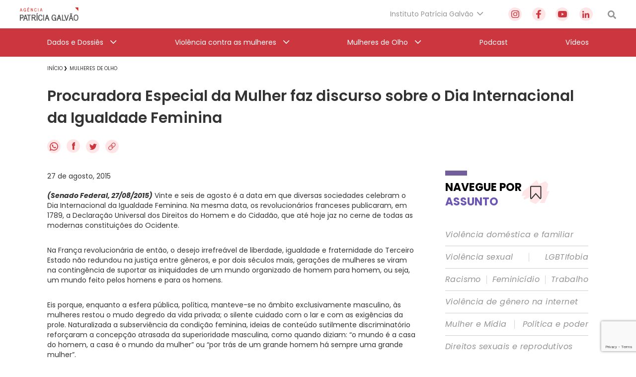

--- FILE ---
content_type: text/html; charset=utf-8
request_url: https://www.google.com/recaptcha/api2/anchor?ar=1&k=6Lc8caAUAAAAABNwSNV9v1kWA3x0SUHSKLrqLvqp&co=aHR0cHM6Ly9hZ2VuY2lhcGF0cmljaWFnYWx2YW8ub3JnLmJyOjQ0Mw..&hl=en&v=7gg7H51Q-naNfhmCP3_R47ho&size=invisible&anchor-ms=20000&execute-ms=30000&cb=s2pxaf9ngq0l
body_size: 49090
content:
<!DOCTYPE HTML><html dir="ltr" lang="en"><head><meta http-equiv="Content-Type" content="text/html; charset=UTF-8">
<meta http-equiv="X-UA-Compatible" content="IE=edge">
<title>reCAPTCHA</title>
<style type="text/css">
/* cyrillic-ext */
@font-face {
  font-family: 'Roboto';
  font-style: normal;
  font-weight: 400;
  font-stretch: 100%;
  src: url(//fonts.gstatic.com/s/roboto/v48/KFO7CnqEu92Fr1ME7kSn66aGLdTylUAMa3GUBHMdazTgWw.woff2) format('woff2');
  unicode-range: U+0460-052F, U+1C80-1C8A, U+20B4, U+2DE0-2DFF, U+A640-A69F, U+FE2E-FE2F;
}
/* cyrillic */
@font-face {
  font-family: 'Roboto';
  font-style: normal;
  font-weight: 400;
  font-stretch: 100%;
  src: url(//fonts.gstatic.com/s/roboto/v48/KFO7CnqEu92Fr1ME7kSn66aGLdTylUAMa3iUBHMdazTgWw.woff2) format('woff2');
  unicode-range: U+0301, U+0400-045F, U+0490-0491, U+04B0-04B1, U+2116;
}
/* greek-ext */
@font-face {
  font-family: 'Roboto';
  font-style: normal;
  font-weight: 400;
  font-stretch: 100%;
  src: url(//fonts.gstatic.com/s/roboto/v48/KFO7CnqEu92Fr1ME7kSn66aGLdTylUAMa3CUBHMdazTgWw.woff2) format('woff2');
  unicode-range: U+1F00-1FFF;
}
/* greek */
@font-face {
  font-family: 'Roboto';
  font-style: normal;
  font-weight: 400;
  font-stretch: 100%;
  src: url(//fonts.gstatic.com/s/roboto/v48/KFO7CnqEu92Fr1ME7kSn66aGLdTylUAMa3-UBHMdazTgWw.woff2) format('woff2');
  unicode-range: U+0370-0377, U+037A-037F, U+0384-038A, U+038C, U+038E-03A1, U+03A3-03FF;
}
/* math */
@font-face {
  font-family: 'Roboto';
  font-style: normal;
  font-weight: 400;
  font-stretch: 100%;
  src: url(//fonts.gstatic.com/s/roboto/v48/KFO7CnqEu92Fr1ME7kSn66aGLdTylUAMawCUBHMdazTgWw.woff2) format('woff2');
  unicode-range: U+0302-0303, U+0305, U+0307-0308, U+0310, U+0312, U+0315, U+031A, U+0326-0327, U+032C, U+032F-0330, U+0332-0333, U+0338, U+033A, U+0346, U+034D, U+0391-03A1, U+03A3-03A9, U+03B1-03C9, U+03D1, U+03D5-03D6, U+03F0-03F1, U+03F4-03F5, U+2016-2017, U+2034-2038, U+203C, U+2040, U+2043, U+2047, U+2050, U+2057, U+205F, U+2070-2071, U+2074-208E, U+2090-209C, U+20D0-20DC, U+20E1, U+20E5-20EF, U+2100-2112, U+2114-2115, U+2117-2121, U+2123-214F, U+2190, U+2192, U+2194-21AE, U+21B0-21E5, U+21F1-21F2, U+21F4-2211, U+2213-2214, U+2216-22FF, U+2308-230B, U+2310, U+2319, U+231C-2321, U+2336-237A, U+237C, U+2395, U+239B-23B7, U+23D0, U+23DC-23E1, U+2474-2475, U+25AF, U+25B3, U+25B7, U+25BD, U+25C1, U+25CA, U+25CC, U+25FB, U+266D-266F, U+27C0-27FF, U+2900-2AFF, U+2B0E-2B11, U+2B30-2B4C, U+2BFE, U+3030, U+FF5B, U+FF5D, U+1D400-1D7FF, U+1EE00-1EEFF;
}
/* symbols */
@font-face {
  font-family: 'Roboto';
  font-style: normal;
  font-weight: 400;
  font-stretch: 100%;
  src: url(//fonts.gstatic.com/s/roboto/v48/KFO7CnqEu92Fr1ME7kSn66aGLdTylUAMaxKUBHMdazTgWw.woff2) format('woff2');
  unicode-range: U+0001-000C, U+000E-001F, U+007F-009F, U+20DD-20E0, U+20E2-20E4, U+2150-218F, U+2190, U+2192, U+2194-2199, U+21AF, U+21E6-21F0, U+21F3, U+2218-2219, U+2299, U+22C4-22C6, U+2300-243F, U+2440-244A, U+2460-24FF, U+25A0-27BF, U+2800-28FF, U+2921-2922, U+2981, U+29BF, U+29EB, U+2B00-2BFF, U+4DC0-4DFF, U+FFF9-FFFB, U+10140-1018E, U+10190-1019C, U+101A0, U+101D0-101FD, U+102E0-102FB, U+10E60-10E7E, U+1D2C0-1D2D3, U+1D2E0-1D37F, U+1F000-1F0FF, U+1F100-1F1AD, U+1F1E6-1F1FF, U+1F30D-1F30F, U+1F315, U+1F31C, U+1F31E, U+1F320-1F32C, U+1F336, U+1F378, U+1F37D, U+1F382, U+1F393-1F39F, U+1F3A7-1F3A8, U+1F3AC-1F3AF, U+1F3C2, U+1F3C4-1F3C6, U+1F3CA-1F3CE, U+1F3D4-1F3E0, U+1F3ED, U+1F3F1-1F3F3, U+1F3F5-1F3F7, U+1F408, U+1F415, U+1F41F, U+1F426, U+1F43F, U+1F441-1F442, U+1F444, U+1F446-1F449, U+1F44C-1F44E, U+1F453, U+1F46A, U+1F47D, U+1F4A3, U+1F4B0, U+1F4B3, U+1F4B9, U+1F4BB, U+1F4BF, U+1F4C8-1F4CB, U+1F4D6, U+1F4DA, U+1F4DF, U+1F4E3-1F4E6, U+1F4EA-1F4ED, U+1F4F7, U+1F4F9-1F4FB, U+1F4FD-1F4FE, U+1F503, U+1F507-1F50B, U+1F50D, U+1F512-1F513, U+1F53E-1F54A, U+1F54F-1F5FA, U+1F610, U+1F650-1F67F, U+1F687, U+1F68D, U+1F691, U+1F694, U+1F698, U+1F6AD, U+1F6B2, U+1F6B9-1F6BA, U+1F6BC, U+1F6C6-1F6CF, U+1F6D3-1F6D7, U+1F6E0-1F6EA, U+1F6F0-1F6F3, U+1F6F7-1F6FC, U+1F700-1F7FF, U+1F800-1F80B, U+1F810-1F847, U+1F850-1F859, U+1F860-1F887, U+1F890-1F8AD, U+1F8B0-1F8BB, U+1F8C0-1F8C1, U+1F900-1F90B, U+1F93B, U+1F946, U+1F984, U+1F996, U+1F9E9, U+1FA00-1FA6F, U+1FA70-1FA7C, U+1FA80-1FA89, U+1FA8F-1FAC6, U+1FACE-1FADC, U+1FADF-1FAE9, U+1FAF0-1FAF8, U+1FB00-1FBFF;
}
/* vietnamese */
@font-face {
  font-family: 'Roboto';
  font-style: normal;
  font-weight: 400;
  font-stretch: 100%;
  src: url(//fonts.gstatic.com/s/roboto/v48/KFO7CnqEu92Fr1ME7kSn66aGLdTylUAMa3OUBHMdazTgWw.woff2) format('woff2');
  unicode-range: U+0102-0103, U+0110-0111, U+0128-0129, U+0168-0169, U+01A0-01A1, U+01AF-01B0, U+0300-0301, U+0303-0304, U+0308-0309, U+0323, U+0329, U+1EA0-1EF9, U+20AB;
}
/* latin-ext */
@font-face {
  font-family: 'Roboto';
  font-style: normal;
  font-weight: 400;
  font-stretch: 100%;
  src: url(//fonts.gstatic.com/s/roboto/v48/KFO7CnqEu92Fr1ME7kSn66aGLdTylUAMa3KUBHMdazTgWw.woff2) format('woff2');
  unicode-range: U+0100-02BA, U+02BD-02C5, U+02C7-02CC, U+02CE-02D7, U+02DD-02FF, U+0304, U+0308, U+0329, U+1D00-1DBF, U+1E00-1E9F, U+1EF2-1EFF, U+2020, U+20A0-20AB, U+20AD-20C0, U+2113, U+2C60-2C7F, U+A720-A7FF;
}
/* latin */
@font-face {
  font-family: 'Roboto';
  font-style: normal;
  font-weight: 400;
  font-stretch: 100%;
  src: url(//fonts.gstatic.com/s/roboto/v48/KFO7CnqEu92Fr1ME7kSn66aGLdTylUAMa3yUBHMdazQ.woff2) format('woff2');
  unicode-range: U+0000-00FF, U+0131, U+0152-0153, U+02BB-02BC, U+02C6, U+02DA, U+02DC, U+0304, U+0308, U+0329, U+2000-206F, U+20AC, U+2122, U+2191, U+2193, U+2212, U+2215, U+FEFF, U+FFFD;
}
/* cyrillic-ext */
@font-face {
  font-family: 'Roboto';
  font-style: normal;
  font-weight: 500;
  font-stretch: 100%;
  src: url(//fonts.gstatic.com/s/roboto/v48/KFO7CnqEu92Fr1ME7kSn66aGLdTylUAMa3GUBHMdazTgWw.woff2) format('woff2');
  unicode-range: U+0460-052F, U+1C80-1C8A, U+20B4, U+2DE0-2DFF, U+A640-A69F, U+FE2E-FE2F;
}
/* cyrillic */
@font-face {
  font-family: 'Roboto';
  font-style: normal;
  font-weight: 500;
  font-stretch: 100%;
  src: url(//fonts.gstatic.com/s/roboto/v48/KFO7CnqEu92Fr1ME7kSn66aGLdTylUAMa3iUBHMdazTgWw.woff2) format('woff2');
  unicode-range: U+0301, U+0400-045F, U+0490-0491, U+04B0-04B1, U+2116;
}
/* greek-ext */
@font-face {
  font-family: 'Roboto';
  font-style: normal;
  font-weight: 500;
  font-stretch: 100%;
  src: url(//fonts.gstatic.com/s/roboto/v48/KFO7CnqEu92Fr1ME7kSn66aGLdTylUAMa3CUBHMdazTgWw.woff2) format('woff2');
  unicode-range: U+1F00-1FFF;
}
/* greek */
@font-face {
  font-family: 'Roboto';
  font-style: normal;
  font-weight: 500;
  font-stretch: 100%;
  src: url(//fonts.gstatic.com/s/roboto/v48/KFO7CnqEu92Fr1ME7kSn66aGLdTylUAMa3-UBHMdazTgWw.woff2) format('woff2');
  unicode-range: U+0370-0377, U+037A-037F, U+0384-038A, U+038C, U+038E-03A1, U+03A3-03FF;
}
/* math */
@font-face {
  font-family: 'Roboto';
  font-style: normal;
  font-weight: 500;
  font-stretch: 100%;
  src: url(//fonts.gstatic.com/s/roboto/v48/KFO7CnqEu92Fr1ME7kSn66aGLdTylUAMawCUBHMdazTgWw.woff2) format('woff2');
  unicode-range: U+0302-0303, U+0305, U+0307-0308, U+0310, U+0312, U+0315, U+031A, U+0326-0327, U+032C, U+032F-0330, U+0332-0333, U+0338, U+033A, U+0346, U+034D, U+0391-03A1, U+03A3-03A9, U+03B1-03C9, U+03D1, U+03D5-03D6, U+03F0-03F1, U+03F4-03F5, U+2016-2017, U+2034-2038, U+203C, U+2040, U+2043, U+2047, U+2050, U+2057, U+205F, U+2070-2071, U+2074-208E, U+2090-209C, U+20D0-20DC, U+20E1, U+20E5-20EF, U+2100-2112, U+2114-2115, U+2117-2121, U+2123-214F, U+2190, U+2192, U+2194-21AE, U+21B0-21E5, U+21F1-21F2, U+21F4-2211, U+2213-2214, U+2216-22FF, U+2308-230B, U+2310, U+2319, U+231C-2321, U+2336-237A, U+237C, U+2395, U+239B-23B7, U+23D0, U+23DC-23E1, U+2474-2475, U+25AF, U+25B3, U+25B7, U+25BD, U+25C1, U+25CA, U+25CC, U+25FB, U+266D-266F, U+27C0-27FF, U+2900-2AFF, U+2B0E-2B11, U+2B30-2B4C, U+2BFE, U+3030, U+FF5B, U+FF5D, U+1D400-1D7FF, U+1EE00-1EEFF;
}
/* symbols */
@font-face {
  font-family: 'Roboto';
  font-style: normal;
  font-weight: 500;
  font-stretch: 100%;
  src: url(//fonts.gstatic.com/s/roboto/v48/KFO7CnqEu92Fr1ME7kSn66aGLdTylUAMaxKUBHMdazTgWw.woff2) format('woff2');
  unicode-range: U+0001-000C, U+000E-001F, U+007F-009F, U+20DD-20E0, U+20E2-20E4, U+2150-218F, U+2190, U+2192, U+2194-2199, U+21AF, U+21E6-21F0, U+21F3, U+2218-2219, U+2299, U+22C4-22C6, U+2300-243F, U+2440-244A, U+2460-24FF, U+25A0-27BF, U+2800-28FF, U+2921-2922, U+2981, U+29BF, U+29EB, U+2B00-2BFF, U+4DC0-4DFF, U+FFF9-FFFB, U+10140-1018E, U+10190-1019C, U+101A0, U+101D0-101FD, U+102E0-102FB, U+10E60-10E7E, U+1D2C0-1D2D3, U+1D2E0-1D37F, U+1F000-1F0FF, U+1F100-1F1AD, U+1F1E6-1F1FF, U+1F30D-1F30F, U+1F315, U+1F31C, U+1F31E, U+1F320-1F32C, U+1F336, U+1F378, U+1F37D, U+1F382, U+1F393-1F39F, U+1F3A7-1F3A8, U+1F3AC-1F3AF, U+1F3C2, U+1F3C4-1F3C6, U+1F3CA-1F3CE, U+1F3D4-1F3E0, U+1F3ED, U+1F3F1-1F3F3, U+1F3F5-1F3F7, U+1F408, U+1F415, U+1F41F, U+1F426, U+1F43F, U+1F441-1F442, U+1F444, U+1F446-1F449, U+1F44C-1F44E, U+1F453, U+1F46A, U+1F47D, U+1F4A3, U+1F4B0, U+1F4B3, U+1F4B9, U+1F4BB, U+1F4BF, U+1F4C8-1F4CB, U+1F4D6, U+1F4DA, U+1F4DF, U+1F4E3-1F4E6, U+1F4EA-1F4ED, U+1F4F7, U+1F4F9-1F4FB, U+1F4FD-1F4FE, U+1F503, U+1F507-1F50B, U+1F50D, U+1F512-1F513, U+1F53E-1F54A, U+1F54F-1F5FA, U+1F610, U+1F650-1F67F, U+1F687, U+1F68D, U+1F691, U+1F694, U+1F698, U+1F6AD, U+1F6B2, U+1F6B9-1F6BA, U+1F6BC, U+1F6C6-1F6CF, U+1F6D3-1F6D7, U+1F6E0-1F6EA, U+1F6F0-1F6F3, U+1F6F7-1F6FC, U+1F700-1F7FF, U+1F800-1F80B, U+1F810-1F847, U+1F850-1F859, U+1F860-1F887, U+1F890-1F8AD, U+1F8B0-1F8BB, U+1F8C0-1F8C1, U+1F900-1F90B, U+1F93B, U+1F946, U+1F984, U+1F996, U+1F9E9, U+1FA00-1FA6F, U+1FA70-1FA7C, U+1FA80-1FA89, U+1FA8F-1FAC6, U+1FACE-1FADC, U+1FADF-1FAE9, U+1FAF0-1FAF8, U+1FB00-1FBFF;
}
/* vietnamese */
@font-face {
  font-family: 'Roboto';
  font-style: normal;
  font-weight: 500;
  font-stretch: 100%;
  src: url(//fonts.gstatic.com/s/roboto/v48/KFO7CnqEu92Fr1ME7kSn66aGLdTylUAMa3OUBHMdazTgWw.woff2) format('woff2');
  unicode-range: U+0102-0103, U+0110-0111, U+0128-0129, U+0168-0169, U+01A0-01A1, U+01AF-01B0, U+0300-0301, U+0303-0304, U+0308-0309, U+0323, U+0329, U+1EA0-1EF9, U+20AB;
}
/* latin-ext */
@font-face {
  font-family: 'Roboto';
  font-style: normal;
  font-weight: 500;
  font-stretch: 100%;
  src: url(//fonts.gstatic.com/s/roboto/v48/KFO7CnqEu92Fr1ME7kSn66aGLdTylUAMa3KUBHMdazTgWw.woff2) format('woff2');
  unicode-range: U+0100-02BA, U+02BD-02C5, U+02C7-02CC, U+02CE-02D7, U+02DD-02FF, U+0304, U+0308, U+0329, U+1D00-1DBF, U+1E00-1E9F, U+1EF2-1EFF, U+2020, U+20A0-20AB, U+20AD-20C0, U+2113, U+2C60-2C7F, U+A720-A7FF;
}
/* latin */
@font-face {
  font-family: 'Roboto';
  font-style: normal;
  font-weight: 500;
  font-stretch: 100%;
  src: url(//fonts.gstatic.com/s/roboto/v48/KFO7CnqEu92Fr1ME7kSn66aGLdTylUAMa3yUBHMdazQ.woff2) format('woff2');
  unicode-range: U+0000-00FF, U+0131, U+0152-0153, U+02BB-02BC, U+02C6, U+02DA, U+02DC, U+0304, U+0308, U+0329, U+2000-206F, U+20AC, U+2122, U+2191, U+2193, U+2212, U+2215, U+FEFF, U+FFFD;
}
/* cyrillic-ext */
@font-face {
  font-family: 'Roboto';
  font-style: normal;
  font-weight: 900;
  font-stretch: 100%;
  src: url(//fonts.gstatic.com/s/roboto/v48/KFO7CnqEu92Fr1ME7kSn66aGLdTylUAMa3GUBHMdazTgWw.woff2) format('woff2');
  unicode-range: U+0460-052F, U+1C80-1C8A, U+20B4, U+2DE0-2DFF, U+A640-A69F, U+FE2E-FE2F;
}
/* cyrillic */
@font-face {
  font-family: 'Roboto';
  font-style: normal;
  font-weight: 900;
  font-stretch: 100%;
  src: url(//fonts.gstatic.com/s/roboto/v48/KFO7CnqEu92Fr1ME7kSn66aGLdTylUAMa3iUBHMdazTgWw.woff2) format('woff2');
  unicode-range: U+0301, U+0400-045F, U+0490-0491, U+04B0-04B1, U+2116;
}
/* greek-ext */
@font-face {
  font-family: 'Roboto';
  font-style: normal;
  font-weight: 900;
  font-stretch: 100%;
  src: url(//fonts.gstatic.com/s/roboto/v48/KFO7CnqEu92Fr1ME7kSn66aGLdTylUAMa3CUBHMdazTgWw.woff2) format('woff2');
  unicode-range: U+1F00-1FFF;
}
/* greek */
@font-face {
  font-family: 'Roboto';
  font-style: normal;
  font-weight: 900;
  font-stretch: 100%;
  src: url(//fonts.gstatic.com/s/roboto/v48/KFO7CnqEu92Fr1ME7kSn66aGLdTylUAMa3-UBHMdazTgWw.woff2) format('woff2');
  unicode-range: U+0370-0377, U+037A-037F, U+0384-038A, U+038C, U+038E-03A1, U+03A3-03FF;
}
/* math */
@font-face {
  font-family: 'Roboto';
  font-style: normal;
  font-weight: 900;
  font-stretch: 100%;
  src: url(//fonts.gstatic.com/s/roboto/v48/KFO7CnqEu92Fr1ME7kSn66aGLdTylUAMawCUBHMdazTgWw.woff2) format('woff2');
  unicode-range: U+0302-0303, U+0305, U+0307-0308, U+0310, U+0312, U+0315, U+031A, U+0326-0327, U+032C, U+032F-0330, U+0332-0333, U+0338, U+033A, U+0346, U+034D, U+0391-03A1, U+03A3-03A9, U+03B1-03C9, U+03D1, U+03D5-03D6, U+03F0-03F1, U+03F4-03F5, U+2016-2017, U+2034-2038, U+203C, U+2040, U+2043, U+2047, U+2050, U+2057, U+205F, U+2070-2071, U+2074-208E, U+2090-209C, U+20D0-20DC, U+20E1, U+20E5-20EF, U+2100-2112, U+2114-2115, U+2117-2121, U+2123-214F, U+2190, U+2192, U+2194-21AE, U+21B0-21E5, U+21F1-21F2, U+21F4-2211, U+2213-2214, U+2216-22FF, U+2308-230B, U+2310, U+2319, U+231C-2321, U+2336-237A, U+237C, U+2395, U+239B-23B7, U+23D0, U+23DC-23E1, U+2474-2475, U+25AF, U+25B3, U+25B7, U+25BD, U+25C1, U+25CA, U+25CC, U+25FB, U+266D-266F, U+27C0-27FF, U+2900-2AFF, U+2B0E-2B11, U+2B30-2B4C, U+2BFE, U+3030, U+FF5B, U+FF5D, U+1D400-1D7FF, U+1EE00-1EEFF;
}
/* symbols */
@font-face {
  font-family: 'Roboto';
  font-style: normal;
  font-weight: 900;
  font-stretch: 100%;
  src: url(//fonts.gstatic.com/s/roboto/v48/KFO7CnqEu92Fr1ME7kSn66aGLdTylUAMaxKUBHMdazTgWw.woff2) format('woff2');
  unicode-range: U+0001-000C, U+000E-001F, U+007F-009F, U+20DD-20E0, U+20E2-20E4, U+2150-218F, U+2190, U+2192, U+2194-2199, U+21AF, U+21E6-21F0, U+21F3, U+2218-2219, U+2299, U+22C4-22C6, U+2300-243F, U+2440-244A, U+2460-24FF, U+25A0-27BF, U+2800-28FF, U+2921-2922, U+2981, U+29BF, U+29EB, U+2B00-2BFF, U+4DC0-4DFF, U+FFF9-FFFB, U+10140-1018E, U+10190-1019C, U+101A0, U+101D0-101FD, U+102E0-102FB, U+10E60-10E7E, U+1D2C0-1D2D3, U+1D2E0-1D37F, U+1F000-1F0FF, U+1F100-1F1AD, U+1F1E6-1F1FF, U+1F30D-1F30F, U+1F315, U+1F31C, U+1F31E, U+1F320-1F32C, U+1F336, U+1F378, U+1F37D, U+1F382, U+1F393-1F39F, U+1F3A7-1F3A8, U+1F3AC-1F3AF, U+1F3C2, U+1F3C4-1F3C6, U+1F3CA-1F3CE, U+1F3D4-1F3E0, U+1F3ED, U+1F3F1-1F3F3, U+1F3F5-1F3F7, U+1F408, U+1F415, U+1F41F, U+1F426, U+1F43F, U+1F441-1F442, U+1F444, U+1F446-1F449, U+1F44C-1F44E, U+1F453, U+1F46A, U+1F47D, U+1F4A3, U+1F4B0, U+1F4B3, U+1F4B9, U+1F4BB, U+1F4BF, U+1F4C8-1F4CB, U+1F4D6, U+1F4DA, U+1F4DF, U+1F4E3-1F4E6, U+1F4EA-1F4ED, U+1F4F7, U+1F4F9-1F4FB, U+1F4FD-1F4FE, U+1F503, U+1F507-1F50B, U+1F50D, U+1F512-1F513, U+1F53E-1F54A, U+1F54F-1F5FA, U+1F610, U+1F650-1F67F, U+1F687, U+1F68D, U+1F691, U+1F694, U+1F698, U+1F6AD, U+1F6B2, U+1F6B9-1F6BA, U+1F6BC, U+1F6C6-1F6CF, U+1F6D3-1F6D7, U+1F6E0-1F6EA, U+1F6F0-1F6F3, U+1F6F7-1F6FC, U+1F700-1F7FF, U+1F800-1F80B, U+1F810-1F847, U+1F850-1F859, U+1F860-1F887, U+1F890-1F8AD, U+1F8B0-1F8BB, U+1F8C0-1F8C1, U+1F900-1F90B, U+1F93B, U+1F946, U+1F984, U+1F996, U+1F9E9, U+1FA00-1FA6F, U+1FA70-1FA7C, U+1FA80-1FA89, U+1FA8F-1FAC6, U+1FACE-1FADC, U+1FADF-1FAE9, U+1FAF0-1FAF8, U+1FB00-1FBFF;
}
/* vietnamese */
@font-face {
  font-family: 'Roboto';
  font-style: normal;
  font-weight: 900;
  font-stretch: 100%;
  src: url(//fonts.gstatic.com/s/roboto/v48/KFO7CnqEu92Fr1ME7kSn66aGLdTylUAMa3OUBHMdazTgWw.woff2) format('woff2');
  unicode-range: U+0102-0103, U+0110-0111, U+0128-0129, U+0168-0169, U+01A0-01A1, U+01AF-01B0, U+0300-0301, U+0303-0304, U+0308-0309, U+0323, U+0329, U+1EA0-1EF9, U+20AB;
}
/* latin-ext */
@font-face {
  font-family: 'Roboto';
  font-style: normal;
  font-weight: 900;
  font-stretch: 100%;
  src: url(//fonts.gstatic.com/s/roboto/v48/KFO7CnqEu92Fr1ME7kSn66aGLdTylUAMa3KUBHMdazTgWw.woff2) format('woff2');
  unicode-range: U+0100-02BA, U+02BD-02C5, U+02C7-02CC, U+02CE-02D7, U+02DD-02FF, U+0304, U+0308, U+0329, U+1D00-1DBF, U+1E00-1E9F, U+1EF2-1EFF, U+2020, U+20A0-20AB, U+20AD-20C0, U+2113, U+2C60-2C7F, U+A720-A7FF;
}
/* latin */
@font-face {
  font-family: 'Roboto';
  font-style: normal;
  font-weight: 900;
  font-stretch: 100%;
  src: url(//fonts.gstatic.com/s/roboto/v48/KFO7CnqEu92Fr1ME7kSn66aGLdTylUAMa3yUBHMdazQ.woff2) format('woff2');
  unicode-range: U+0000-00FF, U+0131, U+0152-0153, U+02BB-02BC, U+02C6, U+02DA, U+02DC, U+0304, U+0308, U+0329, U+2000-206F, U+20AC, U+2122, U+2191, U+2193, U+2212, U+2215, U+FEFF, U+FFFD;
}

</style>
<link rel="stylesheet" type="text/css" href="https://www.gstatic.com/recaptcha/releases/7gg7H51Q-naNfhmCP3_R47ho/styles__ltr.css">
<script nonce="f1i4jH4AIkb7waTuXpHHPw" type="text/javascript">window['__recaptcha_api'] = 'https://www.google.com/recaptcha/api2/';</script>
<script type="text/javascript" src="https://www.gstatic.com/recaptcha/releases/7gg7H51Q-naNfhmCP3_R47ho/recaptcha__en.js" nonce="f1i4jH4AIkb7waTuXpHHPw">
      
    </script></head>
<body><div id="rc-anchor-alert" class="rc-anchor-alert"></div>
<input type="hidden" id="recaptcha-token" value="[base64]">
<script type="text/javascript" nonce="f1i4jH4AIkb7waTuXpHHPw">
      recaptcha.anchor.Main.init("[\x22ainput\x22,[\x22bgdata\x22,\x22\x22,\[base64]/[base64]/[base64]/[base64]/cjw8ejpyPj4+eil9Y2F0Y2gobCl7dGhyb3cgbDt9fSxIPWZ1bmN0aW9uKHcsdCx6KXtpZih3PT0xOTR8fHc9PTIwOCl0LnZbd10/dC52W3ddLmNvbmNhdCh6KTp0LnZbd109b2Yoeix0KTtlbHNle2lmKHQuYkImJnchPTMxNylyZXR1cm47dz09NjZ8fHc9PTEyMnx8dz09NDcwfHx3PT00NHx8dz09NDE2fHx3PT0zOTd8fHc9PTQyMXx8dz09Njh8fHc9PTcwfHx3PT0xODQ/[base64]/[base64]/[base64]/bmV3IGRbVl0oSlswXSk6cD09Mj9uZXcgZFtWXShKWzBdLEpbMV0pOnA9PTM/bmV3IGRbVl0oSlswXSxKWzFdLEpbMl0pOnA9PTQ/[base64]/[base64]/[base64]/[base64]\x22,\[base64]\\u003d\x22,\x22woo/w70uBFhqACttXVxVw6h1wpzCtMKmwpbCqCzDhMKow63DvVF9w55Xw6Nuw53Dsx7Dn8KEw5/[base64]/CvcOjw5DCqDDDhsOGDsOyEsKEw6cccV8Rw7lhwpEGVRzDi2fCk1/DnCHCriDCg8KlNMOIw7c4wo7DnkvDocKiwr1RwrXDvsOcNUZWAMOkG8Kewpc+woQPw5Y0N1XDgyzDvMOSUArCi8OgbXJiw6VjV8Kdw7Anw6NfZEQbw7zDhx7DtS3Do8OVPsOPHWjDlTd8VMKgw7LDiMOjwovCvCtmBBDDuWDCscOmw4/DgBXCvSPCgMK9VibDoF3DuUDDmRvDjl7DrMKkwrAGZsKORW3CvlZNHDPCjcK4w5EKwpI9fcO4wqx4woLCs8O+w7YxwrjDgMKSw7DCuF/DpwsiwoXDsjPCvQoMVVRnSm4Lwq9iXcO0wpl3w7xnwrnDhRfDp3pwHCdTw5HCksObBgU4worDg8KHw5zCq8O4CyzCu8KRYlPCrgTDnEbDusORw7XCriN/[base64]/wr3DgQjCuMOJA1fChcOww5dZwr9+UXBCTSfDi09Two3CqMOMZVMKwpnCgCPDlSINfMK0Z197RBEAO8KWe1dqBMOLMMOTY3jDn8OdZkXDiMK/wqxDZUXCjMKYwqjDkW3DqX3DtHtqw6fCrMKSFsOaV8KCRV3DpMOqcMOXwq3CpD7CuT9PwrzCrsKcw77Cm3PDiTrDncKHPsK0IGF5H8KQw43DssKwwqIfw63DicOEVMO/w61gwqYQWTDDi8KTw70XfStBwrhaGzbCuxDClBrDhylsw6M7WsKEwovDhz5Uwot7MVHDgR3Dh8KHG2Ukw5UlccKFw5gZW8KZw6E8OmrClVbDvC5Wwp/DjcKMwrkIw6J1BCvDlMKFw5rDmzUawrLClQnChsOmCmhcwoJ1IcKRwrc3M8O6X8KdbsOwwpzCkcKfwp82JMKmw78tIwrClQhQHnbDlDFUU8K3KMOaaQQdw651wrPCs8OBW8O/w7jDgsOJA8KxVsKsbsO/wqjDoFjDlC5SbzkawrnCscOgNcKrw5rCrsKoOFNETUIUEsOIYX3DtMOVLEbCs2QzasOewrvCosO/wrx5TcKQO8Kqwr0mw5oFSQHCiMOGwonCisKYYDAmw68uwprClsKsc8KSDcOdWcOUF8K9FVQ2wqUtWXASMzDDj1FcwovDgg9zwo1VDTZYZMOqF8KJw6xwAcOoKykLwoMdWcOdwpIAQMOTw7t3wpoSCCjDgsOhw78/IsKww4V2aMOJaRDCsXLCjEPCtB/CggbCsT5VWcKgdcOqw5JaPk0bQ8KfwrLDrG9oTsKzw703PsK0N8Odwq0swqIowpcHw53DiVnCpMO5O8KhHMOvO3/[base64]/w6XDj0oqXMKsw4rDosOVN8Orw5oQBRIQO8OYw4zCnFDDuG3CqMKzXhBWwqA7w4JyaMKJdizCqsOdw7fDmwXClkR2w6fCi1zCjwbClx0Lwp/Dq8Olwqssw7UNN8KmDDnCkMKcWsKywojCrSkNwrLDiMK0JwwxVMOHO2A+bsONSXrDscKrw7fDimN2ERwow5TCoMOsw65Wwp/Dq3jCjQRNw5zCri1Owp41YBADVW/CjMKbw5DCqcKdw5w/MD7CgR18wq9+JsKFZcKTwoLCsCEvShbCvkzDlks7w4k9w4fDtg1FXk53DsKnw5Bpw6V+woE2w7TDkS/CizPCqsKswoPDjRQMSMKdwr3DgD8bQMOdw5DDoMOGw73DhHXCm2Z+bsOJIMKFG8KRw7fDv8KMKwdewofCoMOKUF0FLMKxKA/[base64]/CnMKLVcK/XcOCdz4vIV/CmcOTexwRTsO6SMO+w4RTFVLDp3xXJAVyw4F/w7I5HcKfXMOSw5DDgnHCnXxZZXbDqhLDg8K6JcKRMBtZw6wJZSPCvUZmwqESw4XDtMK6FwjCt2fDq8KuZMKyNcOEw4w5ZcOWD8OrVW/[base64]/DgSomwoxFw64+wqdmfcOXw7/DrsOcXMKvwrXCinPDl8K4fsKYwpjCgMOCwoPCnMOFwrkJwptuwo4iZBLCtyTDoVw1f8KLesKGQMK9w4XDvB8mw5INfVDCpRkbw5U8IAXDmsKpwpzDpcKSwrTDsw1lw4HCkcOVGsOgw6tDwq4TDcKzwpJTEsKzwozDi3HCv8K/w4/ClCMOHsKow5t9AQjCg8KgU1jCmcOxBnssaSzDkQ7Cgk5rw5I9W8K/[base64]/Z8KAFsOpJWB6wpDCv8K4wr7CqsKgDyTDnMO4w6o2CcKsw77DtcOzw7ULDRPCoMOJCgYRCinDosKZwo3Cu8KcRhU0MsOLCMOuwpIBwpgEfXHDtcKywp4nwo3DkUHDlH7Dv8KtQcK3JTM6AcO4wqJGwrTDuBLDnsOyVcOeWQjDrsKDf8Kgw58pXClFD0RqZcOof3/[base64]/[base64]/[base64]/ChsKAw7zDhEPCpjDDtcO9b8K7w7fDtMKzXsO/wrkATjrCgBbDh2sJwpLCuBB3wqXDq8OWCcOvecONaArDjGTCmMOwGsOMw5NUw5TCrcKNwqXDjgkQOMKXDFDCr1PCjHbCqEHDiFN+woUzFcOuw5LDqsKUwoJqZ2/[base64]/Cq2NQCRHDm35hwqvCssKnw7UzVsOYw6ddw4lEwooXFgzCoMKQw61sLMKUw5A3SsKnwpRZwrjCsgRdPcK6wofCicOuw59WwrrDgBbDliQDCR4ce0rDucKtw6NlRmU7wq7DjcOcw4LCunzCicOQdUESw6fDlEE/OsKzw67DosKaJMKlAcKYwovCpGIbEirDjUPDhcKOwrPCk2LDj8OEPDXDj8KGwpR5AnHCpWfDsyHDvQ3CoQhxwrbCjlR9XxEjZMKJVhQnUQvCqsKsZCUAH8OaS8OHwocywrVHeMKlP0EUwoLCm8KUHDHDnsK/KcKVw4xdwroxfgBKwojCtybDnRpuw5YMw4MVE8OawrpkaAnCnsK5RHxsw4PDkMKrwoLDi8KqwoTDulHDuDzCsU3DgUTDg8K1VkDCgnQWIMKgwoNRwrLCjRjDsMOINiXDsB7DpsOsBMOcAsKtwrvCuWIaw6Q+wqw+CcKLwppNwoPDjmvDmcK+PG/Cth52Z8OVT1fDgw9hE3tefcKfwprCjMODwoRaAlfCmsKoZxlsw58dQl7Dmi3CgMKrfsKTesODesKBw7bCkzHDl1/CicKPw6Fiw696PcKfwovCqQDCnmXDuFbCu3nDiivCu3zDsQsUcX/DjA0eZjxnFMKnTDnDucOswqLDrsKywo5Mw5YQw7zDrUPCpFNyTMKrEhQ+WhHCj8K5JTjDpsKHw6jDrCN6f1rCl8KuwoxNcMObwo0HwrcqfsOcbTAHH8OCw7lJHmVuwpEJa8OgwrMqw5BeDcOJNR/Dm8O5wrgZw7fCoMOrFMKcwpxSb8KsVlfDn1TDk1/CiX5fw5EhfioNMyXChV8NOMO4w4Nxw5LCnMONwpXCilYGcMOoR8O+e3t9C8Oew7k4wrPCmTVTwrE1wpJFwoDCuDxXKTdLHcKRwr3DkDfCtcKUwpfCrizCjV/CgEQQwpPDgiV9wpPDnzogd8OtRBNxEsOoBsKGAn/DqMKbQcOZwrbCisKcIhtKwqlXMyFww7hQw4XCicOQwoPCli7DpcKvwrVcUsKNbxnDn8OSaCRuwrPCvFjCqsKXMsK8WR9QfT3CvMOtwp/DhE7Cmx3DlcKGwpg2JsOwwp7DqiHCtC0twoJPCMKvwqPCnMKcw5vCuMOCeQzDvMKcPj/CpUtvOsKvw4kFN0F8BgJmw59ww5dDSDofw63DvMO5TC3ClzYDFMOJUGzCvcKcI8OHwq4VNEPCr8KXd1rCkcK0JWY+ccOgTcOfOMK+w73Du8OWw5l3VsOyLcOywp4dO0XDusKSUWPDqB4Xwrxtw4tMMyfCmFNyw4ZRakXDqi/CvcKSw7ZHw4xnWsKaFsKdecOVRsOnw7LDqsO6woHCl1g8woAIJH9+UwU2VsKJXcKlccKNfsO3QwImwpoHwobCjsKBJsK+dMKNwrYZGMOMwop+w43CrsO/w6Rcw6wSwrPDmyo+QgjDqMOvfcOywpnDrsKXFMK8UsKWJ2zDn8Otw5XCqxZ/wqvDiMKwNcKaw4gxG8Otw6DCuzt5HF8XwqU2Q3zDkEZBw77CgsKIwpAowqPDtMOxwpnCusK+OWjClk/CsAbDm8KGw51MTsK4SMKrwqVJLhPCmE/CrGE6wpxmFzTCucKpw4bCsT4vBQVtwolFwoZWwqF8JhvDg0TDnXtUwqZ2w4ULw5Rjw7TDlXDDkMKCw6PDp8KnWDE8wpXDslDDscKpwpPCmzzCrW0EVCJkw6HDqzfDkyxMMMOcUsO/[base64]/w74OQ2E+ejXCrmLDl1s4w5DCgRjDtsOvPEN5bMKrwr3DlQrCkz8PBDTDjsOcwpM5wpt6NsK5w4fDtMK6wqjCtcOGwrzDusKrAsOuw4jCqAHDuMOUwp8RI8O1I1MlworCrMOfw63CtAPDhnNww7jDl1Ecw4hbw4XCk8OLEA/[base64]/DjsK1Pw92FMKkwoR3GcK+w6bDpxMIEF9BSMKWXMO1wp/[base64]/CvMKaRMOawqHCoWlGwr/Cqy3CuMKyWcKHIcONwr0wJMKfLMKCw5IEbMOmwqPDscKodRkQw5ReUsORwoBBwo5KwpTDoEXCvV3CpsKQwrnDnsKIwprCjwPClMKRw7/CiMOpdMKmeUMqH2cyGlvDjFoBw4HCg3nDu8O6UC8dKcKsXhbCpBbCl2fCtcOENsKGeULDrcK/QDfCgcOcP8OsVl/[base64]/dznChcORDUHCgS/DgjXDninDnhd2KcKgOSg5w7vCusKlwpRxw6phT8OmAjjDsR/DicO3w7ZHVG3DncOOwqpgScO8wpbCrMKabMOWwofCvQ02wojDpQN6ZsOaw5PChcOyEcKxM8O1w6ZRYMKfw7BOYcOuwpPDpCPDm8KuFUTChsKbdcOSEcO1w7vDksOHMSLDiMODwrDCtcOcfsKewqjDrcOkw7lqwosbLx4fw4tqY3cQfArDrn/DvsO2PcOZVsKBw5AzLsKjGsK3w640w77CmcKww7zDvz/DiMOmTcKPVDBJOzLDjsOTOcOSw73CisKrwph3wq3DiTYLW0TCm3VBdng0EG8zw4g4HcOXwp9JDiLChEnCiMOIwpJRwqdjBMKHKWXDmwwgXsOqYjt6w7bCsMOoR8KxWD9wwqVzBF/CmcODfiDDuTJCwp7CjcKtw4p9w7bDrMKZWMO5TVPDozbDj8Oow5vCijksw4bDvsKSwpDDpmx7wqBUw4l2R8O6P8Ozwp/DskEWw7Z3wp3CthoJw5zCjsKSd3fCvMOeA8OwFUYXIlTCiwtPwpTDhMOIaMO8wp3CjsOvKAMnw55AwrZIfsOjZMKpIDUiC8KEVD0ew4ULKsOGw4DCkXo6fcKiR8O1A8K0w7UiwoYyw4/DrMOww4LCugk1XWfCk8KPw4c0w5UpG3/DgS7DrsObJFrDq8KFwrvCvsKjwrTDgTwPGksQw4pVwpzDscKtwoEDKMKdwqzDgD0owpvDinDDp2XDvsKlw40pwpcUYzpYwpcxAcKwwr80JVnCrhDCgEBmw4xNwqdTDG3DvUPCv8KxwppWcMOqwo/CksK6aGIzwpp7NSRhw402EcORw7hawoR0wroYdcKEIMKmwoA8WwRLV3/Cjg0zK3HDvMODFsK9McKUD8KUPjVJw6MdcwDDr3LCk8K/wo3DiMOewrpoPFfDtsOOA37DqiJ1E2NQFsKnEMKpdsKpw7PCozrDsMOhw7HDhEQTKyxxw7bDkcKPdcOxOcKWwoc/w4LCr8OWfMKdwrV6wqzDhhJBF3tYwpjDs0oDTMOEwr0Ww4PDhMK6Sm5+BsK+ZC3CmB3Cr8OrV8KlZx/Cp8ORw6PDqjfCicOiYzcewqhGWx7Cs0EzwoB6K8KywoBPI8Obf2LCp056w7wBw4vDhHpWwoNtPsOveHzClCrCqVt6J05SwpY/wqTCkBJJwrp9wrhDfRHDt8OUOsO1w4zCiWwQOCRsHkTDhcO2w4zClMK4w6JKSsOHQ1d0wqzDoAdVw5fDj8KKCTbDn8K1wo0uInbCgyN/[base64]/Dn2tDwonDjUk7w57DisKjwqZNw43CjhINwrjCk0fCtMORwowXw6YcXcO/D3Y9w4HDpzvCsEXDol/DoA/CqsKwLgliwoMXw5vCojXCicO7w4k8w49zIMOAw47DocKEw7PCsGIhwo7DpMOvNCIZwp/[base64]/ChXbDlMKaFsKhe3vDkMOWwq7Ds8OHw7rCgsOWwqoSVMKSwq1KcAUxwrYJwo0ZB8KKwqrDtWfDs8O/w4bCjcO6TF1Uwq9MwrjDtsKPwrw1C8KQQUfCvsODwpvDt8OkwoDCl37Dhh7CgsKDw6nDosOxwpQ0wqROJMKNwrwPwotaRsOawr5Mc8KUw5pkXMKfwrNFw6Vrw5DDjzLDtBDDoUPCnMOJDMKww5d9wonDtcO/KcOCPT8UV8KBXwhsXsOqIsOMbcOyK8OvwrDDinDCnMKmw57ChArDiCpbMB/Csi4yw5k3w6Y1wqHCuQzDtz3DkcKNN8OEwqZIwojDnMKQw7HDhEhvQMKwD8Khw5/CnMOzA0JuY1HDklIOwrvCpzpOw7/DulLCkE0Mw4UtMR/CpsO0wrcGw4XDgnF9JMK5CMKpJMKYfl5oHcK0LcOPwpFhBR/DhzvDiMKde0ofCTdJwpg4JMKdw7lAw6HCjnJcw5rDlTXCvsOBw7XDpyXDtDnDiDFTwrHDgRcMa8O6InDCiBHCtcKuw4Y6MxdLw4w3A8OqdMKfJXUSOTfDjn/CrMKoLcOOC8OrcV3Ch8OrY8OwSmrCmxfDmcKyDMOUwrbDgBgQVDUXwoXDucKIw6PDhMOtw5LCuMKWYBl0w4jCoFTDk8OtwqkNFiHCqMOzcH5jw6nDjMOhw403w7HCshAdw50Tw7RSQnXDsSxfw5nDocO3CsKEw45jBw5IHkbDrsK7Mm/CscK1PGlGw77Cg0BSw63DpsOvS8OYw5fCpcKpVH8qO8OMwrM1WMOuSVk7IMO7w7nCg8Oaw4vChsKOCMK2w4YDJMK6wqrCtBrDncO4YW/[base64]/woHDkAfCuWnDjmJSbg0ZNF/CssKpGMOJJWVvFVPDlg9RFgUxw5o6W3nDpi42Dl/CqGtbwpFqwrxSEMOkRcOWwqbDjcO5GsK/w4AbOhIfe8KzwoTDrcKowowHw4cHw7DDhsKpbcOIwrEub8K8wokvw7HCqsOcw6heLMKFLsOxV8Ohw4R7w6Qyw4Brw6XChzYTw7bCoMKYw5RUJ8KUJSrCqsKcDBzCjUbDsMOgwp/DqiAKw6bChcO7FsOwesOCwqEsQSFyw7bDnMOFwpsZck/Dn8KDwojDhWUww6LDmcOYVk3Cr8O8CjfDqsOYND3ClnocwrvDrBLDhm1mw6JlZ8O6OEN/[base64]/DqizCjsK5w59xw4jCvsKtw5oXWMOvwq7CnhHDmB7Ds1xcUBjCumw/eSsowrlbRcOvQH06fhHDjsOpw6pbw553w5vDiD3DjnzDjMK5wqHCs8K1wpY2D8OqUsO8KExbL8K7w6fCkAhGNQrDtsKEXwLChMKNwqkmw7XCpgjCllPCvE/CtmHCmsOZUMKBU8OLGsOrBcK0SkE/w4FVwpJ+WMKwIcO7LhkMwpjCg8KnwqbDojVqwrkEw5LCoMKXwrQyQMOZw4TCugXCgGvDmsKUw4lSSMONwoQNw7LDqsK0wp/CvyzCkgQbD8OkwpomXcOdO8OyFRtGG2tbw4rCtsKxQ3NrXsK+wqlSw4x6w49LHShgbAsiN8OUdMOlwrzDvsK5wrHCjDjDvcKGPMO6MsK7NMOww4fCmMK3wqHCpw7CoX0tJ1tGbH3DosKaT8OBJMKiHsKewrBhKGZ4aE/Cqx3CpXJww57DnXJOPsKUwrPDq8KUwptzw7l0woDDh8K5wpHCt8OrCcK4w7/Dk8OowrAhLBzDjMKuw6/Cj8OGLEDDlcO1woHDgsKgAw3DrzIOwrRdHsKowr/DuQBfw6UuZsObLHIkHyo7wqzCgxo0PMOJacKuC248SllLMcOOw5jCgsK9UsKtJitILH7CvSk3TyvChcKxwqTCi2DCp1TDmsOVwpLCqwvDmT7CisOQM8KWO8KDw5bCk8OOYsKgSsOEwobClnbDkW/Cp3UOwpvCu8OCJyRbwozDvkNrw49hwrZJwo1tUkEpwqlXwp5HDXl7KBnCn0/DgcOfKyJ3w7RYWi/CvFgAdsKdScOmw5jCrg7ClMKSwqjDnMOYQsO8GTDCjAFxw4PDkU/DucKEw6wXwo7CpsKuMgLCrzE0wo7Dii9neU7DicOnwoRdw7XDmwZjIcKXw7txwojDlsK9w6PDlHwGw6vCicKVwopOwpcGKsOfw7fClsKEPcOqGcKvwoTCs8Oiwq5fw7DCg8Oaw5l+QsOrf8O/[base64]/w6rClw/[base64]/ChcOtwqs6KHABwopuw4dcwqTCgMKZTsKpcsOCOkzCh8OxRMOiaU5VwoPCo8OgwqPDnsKYwo7CmcKow75zwo/Ch8OgfsOMDMOSw7hCw7A3wqMAJG3DvcOsR8OKw44ww4lpwpgbDQZZw7how4ZWKcOjKnVBwrzDtcOew77DkcKUdUbDjhLDqQfDvwTCs8KHFsOcMCnDv8KbC8KNw5ZfDzzDoWrDqBfChycxwo7CghUxwrTDtMKAwo58woZ/[base64]/SsKuw6wRYQt6GWZ2ZsOGYMOZwqoPw4g3wrNEO8OBZikxOgEawobDsm3DicK7KiIISTstw7bCiHhrQ2hOKm3Dt1fDkh0oXHspwqbDo3HCvy5nVWoESnA9FMK/w79uZCvCm8KYwqkPwq4xVMOnKcKFF1hrXMOjwqpwwrh8w77DssO5bsOLLnzDtcOrDcKUwr/DqRhLw57DvWLChi7CmMOiw7XCscOvwo44w7UTGCsbwoENUSlEwrPDmMO6K8KXw7jCn8KJw7ElZ8KFKjoHw6kHI8KBw4Ybw4pAZcKfw45Cw5QpwrjCvMKmIyzDmBPCucOWw7/[base64]/DgcKywoJAwqLDusOdwqzCk0RVDzg+wopnwoPCrSF7w4Blw7RTw5PDrsO0X8OYccOIwpPDsMK6wo3Cv1tMw6nDk8OIXRhfP8KVImfDix3ChnvCjsKQCMOswoTDpcOyDgjCuMK3w6l9e8KVw4rDt2fCuMKoE1TDpnbCtC/CrHDDt8Oqw7RRwrjCrjbDhFE1wolcw5ANb8KWJcOtw7Btwr9zwrDCig/DsGwUw7zDvifClnHDtwgAwrjDn8Kfw6F/dxnDoEDCmMOqwoMkwo7DsMOOwr3Ct0vDvMOSwp7DkMO/w7kgCATCs3rDpQBZSn3DvWQKw48jwo/Cqk/Ck2PCo8KBw5PCpxgpw4nCucOrwqNiX8OZwpkTKQrDnhw5f8K4wq0Nw6fCq8Kmwq/CoMOuexjDv8K3w77CmErDjMK/ZsKkw4jCksKlwrjCqRdFIMK9YGlnw6FcwqlTwo05w6xtw77DhkwgEcO+wopQw4tbDUsNwonDujfDrcKlwpbCmz7DlcOVw4fDrcOKa1xSPGxka0lFFsO/w5XDhsKRw7dyaHgiGMKpwrY7N3HDvFcZe3jDpTcMa1gywqfDhMKGDHdcwrNtw4dbwprDkR/Dg8O+G2bDp8Oyw6cxwpQrw6Y4w63DiFEYPsKNOsKZwp9RwoggK8OeFAgHI3zCtgPDq8OWw6TDqn1fwo3CqXzDk8KBLUvCjMKmC8O4w44AJkXCvmNVQFHDgcKGa8OMw50awpJcHQx6w4vCpcKkNcKGwph0wrTCqMKceMOmWAZzwpp/[base64]/Dp07DocKBVEnCtBZNwonCpsOmwocFwokyCcKzM2ZpcMKEwp41R8OqF8OOwo7Dv8K0w7rDhkwSCMOVbsK4RijCr3tUw5kIwowdfcOAwqXCpC7Cu38wYcKrU8OnwowUE2QxKjhudcK4wpjCkg3CjsK0wrfCjjBYPiE3GiZxw6sTwpzDondwwqjDihjCshXDqsO/[base64]/VA56VcOrEBIZWcK4wqZJSMOwB8ORKsK+LyvCnWZuL8OIw5ltwoXCicKswpHDkcOQaiElw7VeGcOkw6DCqMKwEsKKRMKiw7pmw6Flw5LDvFXCjcKdP0IeXFfDpkXCkkIGS35hHF/DrAnDrXzDjcODfAQeK8K0wp/DpVPDtT/DicK4wovCl8OewrhIw5d1IXTDm13CoBvDiQbDgh/[base64]/CsCPDvB7DknYMwoXDgCXDjMOfGRsVDsK3wptLwrwNwp3DgAUVw41ha8KPBzjCq8K6KsOqYEnCuDHDgy0oFxM3CsKfEcOAwodDw4tnHsK4wpDDm2NaI0XDvcKhwq9cHcORBVjDkcORwpXCq8Kfw6waw5ZLbUFrMETCjATCtE3DjlfCrMOyUcOfbcKlE2/DvcKQSX3DtCtPSlzDl8KsHMOOwoclNlsDWMOvdMOqwqI4YsOCw4/DtFlwFC/[base64]/CgSTDkBMiw6E8QBDDj8Opf8K5wq4LDMKYC8Kaa2vClcKVF8Krw73CocO+CH9Uw6ZMwrHDlDRvwpTDh0FLwqvCgMOnMztGfjsGa8OkC3bCiRB/[base64]/DtVfCt8Kvwo7DocOCKEkPe8OcNBXCmcKMw7tcwo/Cr8OxMMKVwprCrcORwoUAQcKpw6okRnnDtRAIWsKXwpnDo8Kvw7tqU3XDrn7CisOLW3PCnihkYMOWKknDkcOyacOwJ8OlwrZgN8Odw6XChsOhw4bCsTtCIFfCtQsRw6luw5oBH8Kfwr3CrcO3w5k/[base64]/Dm2xuFsOIwoU3d009UVzDsEXDusK6wrgCd8KYwqVWT8K5w73CicKuBsKhwohxw5hrwozCthLCuW/CjMKpB8KeRcO2wq3DuUoDdHtnw5bDn8OWfMKOwpwgI8KiYxrCqcOnw6LCpR7CoMKbw47CocOOIsO7dT5zYsKBACgcwqxUw5HDnwVSwoJqw6UHTAvDnMKrw5hOHsKWwrTClDxOWcOVw4XDrF7CqwcBw5tewpI9KsKnQmAvwq/Do8OTV1JSw7YAw5DDtzNMw4HClSQ/VC3CmzA2ZsKWw4bDuEx5LsO6c0goNsK3KCEQwoHDkMKPFDvCmMOAwofDizIuwqzDoMOsw6A/w7XDpMO7EcOAEAVewp/CuwnDqnYYwojCqTdMwpXDkcKaWhA+GsOyADd2bDLDjsK4ZMOAwpnDgMOheH0swppLLMKlesOzOMOlKcOgL8OJwoLDqsOwCXjCqjcRw4DCu8KOacKFw4xQw6/DoMOdAic1VcONw5zDqMOGTyZtWMO/wo4kwrbDnWTDmcOGwqV1RMKSUcO/HcKuwrzCl8OTZ0Rhw6Ezw6gKwrvCj1PCncKaCMK5w5nDjGAnwoh7w4dDwrRBwprDimLDu1LCnXVTw4TCjcOUwonDnUDDsMKmw4jCuF/CuyTCkR/[base64]/CmcKuOcK1EjrCpsK/w77DhsKMw6cuYMK4wrzCmAzDpMOtw4/DusO+YcOAwrnCs8K7LMO0wo3CpMOfKcOnw6p1LcK1w4nCrcKuRsKBO8KqHnDDsHc9wo14w4fDucObAMOSw4HCqnR5wrnCnMOzwrRifWXCrsOiW8KOwoTCni3Cr0Q3wrYWwoIlwow8OSPDl0gGwrPDssKtNcK4QDLCtcKFwo0Mw5/DowJEwrdGHAnChHPCm2Vxwq0Zwq5cw6lbSF7ChMKww7EebQ9EcWkYRnJVbcOiUSkgw7tYw5vCicOywpBiMWFywrgCZgoqwpHDg8OGFkjCk3VdGsKab1Brc8OvwojDn8OEwo8dCMKMWHcRPsKKVsOvwocAUMKpGT/[base64]/DvMOKwofDpMOUw5DCqcOpw6M/w4XCjsKEUcOqZ8O5LA3DiErCi8KrXHLCvMOIwpLCssOmFVQWA3kOwqpmwoRNw6tzwroIEWvCiDPDsnnDhj4IDsO6Ty1mwpZ2wpvDlxPDtMOvwqJgEcKyVzzCgB/CpsKgCGHCuV7DqAAIVsKPQ0F7G3fDnsOZwpwPwqFrCsOHw5XChk/[base64]/Pjt+worDrAxTSHQUG1sqWsOFwpDChQIowqXCnCstwrkEUcK9IsKowpvDv8OiBR7CpcKWUnkWwonDv8OxcxtFw6lae8OZwqnDk8OMw6QFw6lfwpzCgsKTKsKzAE8ZNcOhwp4iwobCjMKLVsOiwrjDsEXDiMK1bcKiT8Kiw6pxw4PDqQ90w5TDiMODw5nDkW/[base64]/Dg0TCp8KMw5rDgsOEw77CqXt3wqvCllHDtcOEw6fCvVl5w78bDsO8wpDDlE8mwpnCt8KMwoVIw4TDk2bDvA7DvWvCsMKcw5zDoD/Cl8KBJMOBGz3DssOIHsKVSW8LY8KwQMKWw6TDlsKHKMKgwq3DtMO4WcOCw4MmwpHDmcKCwrBWB2DDk8OIw6VEG8OJW3PCqsOiNjzDsz0VacKpEzvDmE0OXMOKSsO/U8KGAnY4RU8Tw6PDuQEawpcXccOvw4vCmcKyw5cbw7c6wpzCqcOpecOLw6h6egrDkMO/PcOAwrQcw4wSw4vDrcOxw5sbwr/[base64]/[base64]/DoxnDjG8XwpnDiFJ6w6lMwoPCsTjCjSFtUEPDg8OxWXnDpkkFw6fDkwHClsKDfcK9MAxZw5vDtHfClml2wqjCp8OuCMODPMONwojDucOOeUoeF0PCr8OaHjXDr8KHHMKESMOKRwjCjmVRwrXDtjDCm0TDnDpCwqfDisKcwqbDhUBdbcOcw6t/CAMFwo16w64rDcOOw5U0wqsiP3FZwrJMZsOaw7LDh8Obw7QOLsOVwrHDrsOFwrUFM2PCqMK5acKjbi3Dow0bwo/DmyzCvixMw4jCo8KgJMK3BgvCo8KlwqscDMOFwrLDkio6w7FGBMOHUcOyw7XDmsOFFMKLwp5EKMOWOsOEGFpywo/[base64]/DgQEuw6TDpsK3woF+UyjCoV5wLsK3w73DrG/Cj3LDmcKfK8Kcw6kUJMK5ZGlRw6w8CMOBKTVcwp/Dh2w+L257w4vDgE99wpsBwrhDXxgdDcKSw4FtwpozUMKtw5w/E8KQAsK2GwXDscOUSgxVw5TCgMOjfQchMirDlcOMw7V/KTE7w49PwojDq8KJTsOUw6Yew5rDj3bDqcKnwqXDpsOmUcO/dcOVw7nDrsKmY8KqbMKoworDghPDpmDCnVNVFS/DlsOfwrbDoxnCscOWwophw6rCjW8hw5TDoikSfsK7XVHDuVvDoRLDlCHCtsK3w5E5T8KBYcOoO8KHFsOpwqfCvMK4w7xfwotQw6B9SkjCm3TDosKsOcOvwpkJw7rDgg7DjMObCnA0O8KVNsK8OV/Ck8OxMX4nFcO4w5p6QkjDn21vw5ocKsKPZ1EHw7LCjHPDosKjwow0MMOWwqjClGgMw4cMYcO/HEDCv1jDmm8Yax7CrcORw7zDjRwzZmJMPMKJwqZ0wpBDw77DmEo0PBnCqRHDq8KbZCzDqsOdwpkkw5Aqw5Y+wp9ZaMKqbmB3dsOgwqbClUkfw4fDgMOQwqJiUcOJPsKNw64UwrzDiiXCqcKpw7vCo8OZwo5nw7XDsMK6Yzdmw5HCjcK/w4wrXcO0aiURw6oJaC7DrMOHw5NRfsK9cSt7wqPCuzdIZHJgWcOPwqvDjQVOw6UkdsKOJMOnwrHDpFrCgAzCisOvWMOJUyvCpcKawq7CpUUqwq9Rw6cxKsK1wocQZA7CtWoMTHliRMKDwrfCjQJwTnQTwqjCp8KgS8OawozDgW/Dl2DCiMOzwpNEZQhBw6EMT8K9CcOww7vDhHo6RsKcwp1Hb8OFwrPDjhbDqDfCp1YbV8Ogw7dpwpVFwpQia2PCpcKzXmEOSMKUaD11w70NHinCh8KOwoBCWcO3wpxkwp3Dj8KnwpsSw5/Cr2PCk8Kxwr0Fw7TDuMKqwopqwpspfcKqH8KaSSddwrLCosOTw77DrA3DrDw/w4/Ci38KbsOSOUAowo0kwpxXGD/DpXN4w69dwrjCqMKAwpnCnlRFPcKww6nCk8KCCMO5PcOcw4ItwpLCu8OgdsONZ8OPasKlTT3Ckz0Qw6LDmsKOwqLDm37CqcOgw7orImvDoG9fw7l+InvCnCLDgMO4QANCScKob8KCwqzDpUJkw73CnTLDjwHDh8OGwrMMWnHCjsKedztiwrM/woI0w7jCm8KadzJgwrzDv8KPw7EdSUHDksOqwo7Ctn9sw63DpcKzPgZNJcO9UsOJw6/DjRXDosKPwpjDrcO3A8O0X8K3FcKXw4/[base64]/DlS/DnMK8YQ3CkzB+w4ofZcKEwqjCj8OlUMOIw7/CpcK5AGDDkUzCuCjCkGjDgxYow5IiRsOgfMO5w4x7RMOqwrjCr8K/wq8mKmPDpMO/MlJdI8OLZMK+dD3DmnrCq8Oyw5UFEFzCrlZCwogaPcOVWnlswrXCpcOFNMK3wpbClxhxKMKoRG46dMKrATXDgMKZcH/DlMKJw7R6acKYw7bDhsO2IycoYz3DjFwOYMKTTBnCjMObwpPDk8OKUMKEw4B1SMK/ZsKAcGkbWyXDuiwcw7powrfClMO+VMOeMMOVBGcpcBDDo30bwrDCnDTDhGNmCkU2w5FhXsKew7cAfw7CkMKHVcOkTcOaAsK7RWUZcQLDvVPDqMOIY8KvXMO0w7PCjhvCncKTYxsVDnvCoMKjYCsTOXI9KsKRw4nDoyDCsyfDpBMzwpQkwobDgBvCjBpDfMOFw5vDsF/[base64]/CkHoQejjDnhXDvsOGRMO0wrFQwovDusOWwoLDl8O3CllCfF3DsUULwrfDrXAeC8O7R8Khw4rDmcOnwr/DtMKcwrgxeMOuwrvDo8KRX8K+w5sBeMKnwrrCjsOPUsKwLQHCjQXDi8Ovw49lW0I0SsK1w5zCvsK7wq1+w6Bxw5sSwrRhwoUUwpxyKMKYHAYSwqvCncObwo/[base64]/Dg1Zow4jCuQBYCsKTTE/DoMOlwpI6wqF1woonw4fCmsKaw6fDh3TCh0R7w5YrVcKBZjHDn8OOMcO3UCXDgxgFw4XCkXrCgcOuw6XCpkRLMyDChMKAwpxFY8KPwoRhwobDrTLDhg8Kw4oAw6MpwqDDpDNdw6sOacKjfRoZRyTDgcK6UgPCpMOPwrFswo1Dw7DCqMO/w6MVWMO9w5ooKBrDjsK0w6UTwoI8ccOLwohpLcKnw4LCr23DijLCjsOPwpR7I3c1w4VOY8K0dV1Zwp0MMsOyworChERINcKtfcKfUMKePsKlGD/DlkTDq8KtJMKgDB1jw5BnOyTDr8KtwpYSbcKbPsKPw7rDox/CgzfDtAhsMcKCfsKswr7DtWLCszRoUwzDuBodw49Dw7NHw4rCs2rDvcO5BWPDpsOBwrEbFcOuwrnCp3DDv8ONwpMzw6ZmRsKuA8OUEsK9RcKTQ8OnfFjDqXvDmMOTwrzDlDzCuGQnw4oZHWTDgcKXw6HDl8OaZGXDqj/DvMK4w67DpldwV8KcwolTwprDsTjDrsOPwoE8wqwXV1bDoR8Mez3DosOVWsO4FMKgwpjDhBQiVMOGwocFw6bCkDQbXsOnwpYewqjDh8O4w5twwpoUHzpBw5gIHA/Cr8KNwqY/w43DpjMIwrdETQMOcEvCvGQ4wp/CpsKjLMKMe8OETiDDucKLw6nDqsO5w7JGw58YGirDp2fDvhddw5bDpm0IOTfCrV14SDAxw5DDisKuw6Frw5bCkMODEMOSPsKYJcKsKxcLw5nDsX/DhwrCoRrDs1vCjcKgfcOUdnxgMGlLHsOiw6F5w59MV8KvwobDpkwMXAg+w7zCmwYvURnChgMAwoPCkh8/LcK2X8KywoXDj1VWwpYqw77CksKwwqfCgjcPwpl0w656wp7DkTF0w682Ow0HwrAMMsOIw5vDqlwxw6o9O8Obwq7CiMOwwovCpGd4Rn8IFwzCisK1ZR/Dngd4V8OQDsOowqwCw6fDusO2BkVNA8KiYcOKY8OJw64KwpfDlMOuMMKrAcKjw5lgeBdsw78EwoI3cDEUQ1rCksKwQXbDuMKAw4jCmzLDsMKnwpXDmBcVfT0ow5LDk8O8E30rw4JLKSkxBgHDtT0jwo/CjMO3HUI/SmMSw5PCkg7CnQfCjsKfw5XDpw9xw55iw7IYMsOJwpXDmSB8woUjW2wgw5s4D8OMJBHDlwsCw7QTw5rCsVEgHUxewrIoD8OKA1R6KMKxccK9Oktmw4DDucKvwrlvOi/CqynCugzDgWxANDHCt23ChsK2I8Kdwo09SmsXwog7ZQ3Cjg4gZDEPfDxkBAZJwpRJw5diw5cEH8KwBcOub07Chw5VbDnCssO3wqvDpcOQwqlJU8O6AEnCnHfDnRBywoVKfMOxUTZ0w4cGwoTDh8OdwodTR2Iyw4Bobn7DisKpWjE8VmpjUhRbYhhMwpJ/[base64]/DgDpHNnsyHcOfYC/CoADCkUEWfmQldMOyw7fDjcK1W8KXw6oXL8K4A8KFwpwGwo1ePcOewpo9wqrCggdxXyVHwp3Cqy/DqsKxKFvCvsKWwpMcwrvCjlzDrjA+w6wJKMKywqYDw4pkD27Ci8Kfw5YowqHDlwrChXZrPV/DtcK4Iy8EwrwJwqNefjzDpzPDqsKIw6AhwqnDgk48w6cGwqhDHlPCg8KFwoAqwqw6wq0Fw6hhw5NmwrU0SisNwofCgSHDhsKBwpTDglg/O8KKw7PDh8KmF34YVxDDlsKHQg/[base64]/wqslwqrCocOBFUcfwoLDtXZNwrPDuDBYCl/CkXvDncOAU2F5w4rDp8OYw5B1wovDn0zDm3LCuW3Co0wtflXCksKyw5QIIsKtLFl0w6s0wqgAwofDtQs5H8OCw47Dp8KRwqHDvMOlK8KKNsKDI8OVb8OkOsKhw4jDmsOJdcOFeEdRw4/CsMKeGcKxGMOoRyLDniPCsMO/[base64]/[base64]/[base64]/CpyvCgMOrwqt8w43CpcKqAW3DmRbCsVzDhMKqwpPClwzCsUgIw69nEsOARMKhw7/DqyLCuxbCpyfCiQlLPkoWwoYZwpnCuQAwRcK2LMOYw4oTWDQXwqsQdn/DoADDscKKw73Dl8KswpYiwqNfw7h3LcOiwoYowrDDssKtw4Anw6jCv8K+WMO3LMO4OsOBaS4lwphEw4tpOMKCwrYCZljDm8KrEsONbFfDmMK/wpnDpnrCm8KOw5Qrw4o0wpYgw7jClws3MMK+ckZ/CMKTw713QjUmwpjCoz/CmiJDw57DkE/DlXjCvVR/w7gNw7/CoDwIdT3DvjPDgsK/[base64]/Oz5ZVDtQwpASQMObw68ywonClsOVwq5SezhtFsK0w4RnwobCqsOrXsO0TcKmwozCgsK9K0tdwrbDpMKUfsK9QcKcwp/[base64]/[base64]/PMK+Ag4gw6JrOsODSxB9w47DicKAWkbDrcKHPl0UFcKaUcO+aW3DqFNLw6NRDS/DkipfSk/CvMKcT8OCw7zDg0Q3w4gDw58aw6XDqSQdwpvDsMOjw7hOwoHDqsKtw4wUUMOnwqfDhSAUZsKzb8O8WilMw5lcf2LDq8O8SsOMw7s7WsKeQGrDjk/CoMKzwo/CmcOgwoB0JcKkdMKkwpTDl8K9w7Juw77DhzPCrcKuwo9zUwNnOBAFwqfCmsKCccOEbMOyIAjCuX/[base64]/DtMKpZMOybsOZw7bDjzVIwoFSwpYrVcK/[base64]/DvsK+RMO0ZsO6w6EbAU3CujbCgjNCfxJwbAdgPkFXwookw6UswovCkcK5I8K5w77DonhGGHY5f8KmcR3DjsKuw6vDscKdd3rCkcOlH3jCjsKoPnrCuRJZworCp1Fjwq7CsRZvPDHDr8O/dTApbyhawrPDslgKICkmwoNlaMOEw68pCMK3w4E2wpw6eMOnwp3DvWITwpvCt1jCvsK2L0LDuMKJa8OrZMKcwoXDksKAbDsCw5zDildzPcOXw60QUBbCkE1Bw6BcO1tNw6fDnmhUwrHDmcKaUcK1w7/CvyTDuGAOw5DDlgdEcj9FMmPDiW1xEsKPZV7Ch8KjwoFoYXJ1w6xWw70fFE/Dt8KUUipiL0Mnw5vCj8O4GA/CvFnDpzgSQsOYC8KDwqcYw73Dh8O/w7fDhMOrw4E8QsOpwqtQacKbw7/Cnx/CjMOuwoXDgVxiw5vDnmzClRrDnsOUO3rCsWAEw7DDm1YGw6LCo8KNw5DDsGrDu8O8wpADwoHCmn3Ci8KDATsVw4XDhD7DicKCW8KjOsOgbC3DrmI/KA\\u003d\\u003d\x22],null,[\x22conf\x22,null,\x226Lc8caAUAAAAABNwSNV9v1kWA3x0SUHSKLrqLvqp\x22,0,null,null,null,0,[21,125,63,73,95,87,41,43,42,83,102,105,109,121],[-1442069,422],0,null,null,null,null,0,null,0,null,700,1,null,0,\[base64]/tzcYADoGZWF6dTZkEg4Iiv2INxgAOgVNZklJNBoZCAMSFR0U8JfjNw7/vqUGGcSdCRmc4owCGQ\\u003d\\u003d\x22,0,0,null,null,1,null,0,1],\x22https://agenciapatriciagalvao.org.br:443\x22,null,[3,1,1],null,null,null,1,3600,[\x22https://www.google.com/intl/en/policies/privacy/\x22,\x22https://www.google.com/intl/en/policies/terms/\x22],\x22UMpoJ/Xs9ufHePz6OrIUXfbGDvbVlHwY34mGTIM2gC0\\u003d\x22,1,0,null,1,1767319273790,0,0,[149,255,168],null,[41],\x22RC-nLAvy5D1l6KONQ\x22,null,null,null,null,null,\x220dAFcWeA4NUB-DFeOIQlje9i62dhK9vobMLZAJEayim2bPHXcBD6AclTkmU0mu_X7E_izDS_xRCOnVsTM0jgjOTiAebWfF63gVVA\x22,1767402073722]");
    </script></body></html>